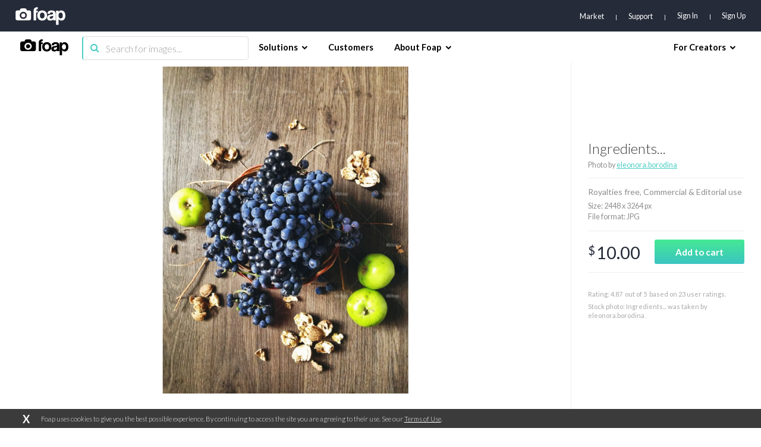

--- FILE ---
content_type: text/html; charset=utf-8
request_url: https://www.google.com/recaptcha/api2/aframe
body_size: 266
content:
<!DOCTYPE HTML><html><head><meta http-equiv="content-type" content="text/html; charset=UTF-8"></head><body><script nonce="eI9BtDok9NpHf0j2TBRcUg">/** Anti-fraud and anti-abuse applications only. See google.com/recaptcha */ try{var clients={'sodar':'https://pagead2.googlesyndication.com/pagead/sodar?'};window.addEventListener("message",function(a){try{if(a.source===window.parent){var b=JSON.parse(a.data);var c=clients[b['id']];if(c){var d=document.createElement('img');d.src=c+b['params']+'&rc='+(localStorage.getItem("rc::a")?sessionStorage.getItem("rc::b"):"");window.document.body.appendChild(d);sessionStorage.setItem("rc::e",parseInt(sessionStorage.getItem("rc::e")||0)+1);localStorage.setItem("rc::h",'1763732553000');}}}catch(b){}});window.parent.postMessage("_grecaptcha_ready", "*");}catch(b){}</script></body></html>

--- FILE ---
content_type: application/javascript; charset=UTF-8
request_url: https://www.foap.com/cdn-cgi/challenge-platform/h/b/scripts/jsd/13c98df4ef2d/main.js?
body_size: 4386
content:
window._cf_chl_opt={VnHPF6:'b'};~function(E5,T,k,W,H,S,Q,e){E5=M,function(v,X,EJ,E4,D,y){for(EJ={v:518,X:426,D:439,y:505,d:425,l:476,Z:510,b:504},E4=M,D=v();!![];)try{if(y=parseInt(E4(EJ.v))/1+parseInt(E4(EJ.X))/2+parseInt(E4(EJ.D))/3+-parseInt(E4(EJ.y))/4+-parseInt(E4(EJ.d))/5+parseInt(E4(EJ.l))/6+-parseInt(E4(EJ.Z))/7*(parseInt(E4(EJ.b))/8),X===y)break;else D.push(D.shift())}catch(d){D.push(D.shift())}}(E,340727),T=this||self,k=T[E5(448)],W=function(Ew,EI,Eq,EU,Et,ER,E6,D,y,d){return Ew={v:473,X:435},EI={v:490,X:490,D:437,y:532,d:471,l:437,Z:471},Eq={v:530},EU={v:464},Et={v:530,X:471,D:489,y:428,d:461,l:428,Z:461,b:489,n:428,K:461,A:464,j:437,G:464,Y:437,C:437,x:490,V:490,F:489,g:428,i:437,f:437,z:464,L:490,m:437,a:532},ER={v:463,X:471},E6=E5,D=String[E6(Ew.v)],y={'h':function(l){return l==null?'':y.g(l,6,function(Z,E7){return E7=M,E7(ER.v)[E7(ER.X)](Z)})},'g':function(Z,K,A,E8,j,G,Y,C,x,V,F,i,z,L,E0,E1,E2,E3){if(E8=E6,null==Z)return'';for(G={},Y={},C='',x=2,V=3,F=2,i=[],z=0,L=0,E0=0;E0<Z[E8(Et.v)];E0+=1)if(E1=Z[E8(Et.X)](E0),Object[E8(Et.D)][E8(Et.y)][E8(Et.d)](G,E1)||(G[E1]=V++,Y[E1]=!0),E2=C+E1,Object[E8(Et.D)][E8(Et.l)][E8(Et.Z)](G,E2))C=E2;else{if(Object[E8(Et.b)][E8(Et.n)][E8(Et.K)](Y,C)){if(256>C[E8(Et.A)](0)){for(j=0;j<F;z<<=1,K-1==L?(L=0,i[E8(Et.j)](A(z)),z=0):L++,j++);for(E3=C[E8(Et.G)](0),j=0;8>j;z=z<<1|E3&1.18,K-1==L?(L=0,i[E8(Et.j)](A(z)),z=0):L++,E3>>=1,j++);}else{for(E3=1,j=0;j<F;z=z<<1.8|E3,K-1==L?(L=0,i[E8(Et.Y)](A(z)),z=0):L++,E3=0,j++);for(E3=C[E8(Et.G)](0),j=0;16>j;z=E3&1.26|z<<1,K-1==L?(L=0,i[E8(Et.C)](A(z)),z=0):L++,E3>>=1,j++);}x--,0==x&&(x=Math[E8(Et.x)](2,F),F++),delete Y[C]}else for(E3=G[C],j=0;j<F;z=z<<1.94|1.07&E3,L==K-1?(L=0,i[E8(Et.C)](A(z)),z=0):L++,E3>>=1,j++);C=(x--,0==x&&(x=Math[E8(Et.V)](2,F),F++),G[E2]=V++,String(E1))}if(C!==''){if(Object[E8(Et.F)][E8(Et.g)][E8(Et.K)](Y,C)){if(256>C[E8(Et.G)](0)){for(j=0;j<F;z<<=1,K-1==L?(L=0,i[E8(Et.C)](A(z)),z=0):L++,j++);for(E3=C[E8(Et.A)](0),j=0;8>j;z=z<<1.28|1.88&E3,K-1==L?(L=0,i[E8(Et.i)](A(z)),z=0):L++,E3>>=1,j++);}else{for(E3=1,j=0;j<F;z=z<<1|E3,L==K-1?(L=0,i[E8(Et.f)](A(z)),z=0):L++,E3=0,j++);for(E3=C[E8(Et.z)](0),j=0;16>j;z=E3&1|z<<1,L==K-1?(L=0,i[E8(Et.Y)](A(z)),z=0):L++,E3>>=1,j++);}x--,0==x&&(x=Math[E8(Et.L)](2,F),F++),delete Y[C]}else for(E3=G[C],j=0;j<F;z=z<<1|1.56&E3,K-1==L?(L=0,i[E8(Et.m)](A(z)),z=0):L++,E3>>=1,j++);x--,x==0&&F++}for(E3=2,j=0;j<F;z=E3&1.01|z<<1,L==K-1?(L=0,i[E8(Et.f)](A(z)),z=0):L++,E3>>=1,j++);for(;;)if(z<<=1,L==K-1){i[E8(Et.f)](A(z));break}else L++;return i[E8(Et.a)]('')},'j':function(l,E9){return E9=E6,l==null?'':l==''?null:y.i(l[E9(Eq.v)],32768,function(Z,EE){return EE=E9,l[EE(EU.v)](Z)})},'i':function(Z,K,A,Eu,j,G,Y,C,x,V,F,i,z,L,E0,E1,E3,E2){for(Eu=E6,j=[],G=4,Y=4,C=3,x=[],i=A(0),z=K,L=1,V=0;3>V;j[V]=V,V+=1);for(E0=0,E1=Math[Eu(EI.v)](2,2),F=1;F!=E1;E2=z&i,z>>=1,0==z&&(z=K,i=A(L++)),E0|=(0<E2?1:0)*F,F<<=1);switch(E0){case 0:for(E0=0,E1=Math[Eu(EI.v)](2,8),F=1;E1!=F;E2=z&i,z>>=1,z==0&&(z=K,i=A(L++)),E0|=(0<E2?1:0)*F,F<<=1);E3=D(E0);break;case 1:for(E0=0,E1=Math[Eu(EI.X)](2,16),F=1;F!=E1;E2=z&i,z>>=1,0==z&&(z=K,i=A(L++)),E0|=F*(0<E2?1:0),F<<=1);E3=D(E0);break;case 2:return''}for(V=j[3]=E3,x[Eu(EI.D)](E3);;){if(L>Z)return'';for(E0=0,E1=Math[Eu(EI.X)](2,C),F=1;F!=E1;E2=i&z,z>>=1,z==0&&(z=K,i=A(L++)),E0|=F*(0<E2?1:0),F<<=1);switch(E3=E0){case 0:for(E0=0,E1=Math[Eu(EI.v)](2,8),F=1;E1!=F;E2=i&z,z>>=1,z==0&&(z=K,i=A(L++)),E0|=(0<E2?1:0)*F,F<<=1);j[Y++]=D(E0),E3=Y-1,G--;break;case 1:for(E0=0,E1=Math[Eu(EI.X)](2,16),F=1;E1!=F;E2=i&z,z>>=1,0==z&&(z=K,i=A(L++)),E0|=F*(0<E2?1:0),F<<=1);j[Y++]=D(E0),E3=Y-1,G--;break;case 2:return x[Eu(EI.y)]('')}if(0==G&&(G=Math[Eu(EI.X)](2,C),C++),j[E3])E3=j[E3];else if(Y===E3)E3=V+V[Eu(EI.d)](0);else return null;x[Eu(EI.l)](E3),j[Y++]=V+E3[Eu(EI.Z)](0),G--,V=E3,G==0&&(G=Math[Eu(EI.v)](2,C),C++)}}},d={},d[E6(Ew.X)]=y.h,d}(),H={},H[E5(475)]='o',H[E5(513)]='s',H[E5(432)]='u',H[E5(479)]='z',H[E5(441)]='n',H[E5(514)]='I',H[E5(440)]='b',S=H,T[E5(450)]=function(X,D,y,Z,EK,En,Eb,ED,A,j,G,Y,C,x){if(EK={v:520,X:526,D:423,y:526,d:522,l:506,Z:438,b:522,n:534,K:462,A:530,j:498,G:529},En={v:512,X:530,D:499},Eb={v:489,X:428,D:461,y:437},ED=E5,null===D||void 0===D)return Z;for(A=O(D),X[ED(EK.v)][ED(EK.X)]&&(A=A[ED(EK.D)](X[ED(EK.v)][ED(EK.y)](D))),A=X[ED(EK.d)][ED(EK.l)]&&X[ED(EK.Z)]?X[ED(EK.b)][ED(EK.l)](new X[(ED(EK.Z))](A)):function(V,ET,F){for(ET=ED,V[ET(En.v)](),F=0;F<V[ET(En.X)];V[F+1]===V[F]?V[ET(En.D)](F+1,1):F+=1);return V}(A),j='nAsAaAb'.split('A'),j=j[ED(EK.n)][ED(EK.K)](j),G=0;G<A[ED(EK.A)];Y=A[G],C=s(X,D,Y),j(C)?(x=C==='s'&&!X[ED(EK.j)](D[Y]),ED(EK.G)===y+Y?K(y+Y,C):x||K(y+Y,D[Y])):K(y+Y,C),G++);return Z;function K(V,F,Eh){Eh=M,Object[Eh(Eb.v)][Eh(Eb.X)][Eh(Eb.D)](Z,F)||(Z[F]=[]),Z[F][Eh(Eb.y)](V)}},Q=E5(427)[E5(485)](';'),e=Q[E5(534)][E5(462)](Q),T[E5(465)]=function(v,X,Ej,Ek,D,y,l,Z){for(Ej={v:521,X:530,D:530,y:527,d:437,l:484},Ek=E5,D=Object[Ek(Ej.v)](X),y=0;y<D[Ek(Ej.X)];y++)if(l=D[y],l==='f'&&(l='N'),v[l]){for(Z=0;Z<X[D[y]][Ek(Ej.D)];-1===v[l][Ek(Ej.y)](X[D[y]][Z])&&(e(X[D[y]][Z])||v[l][Ek(Ej.d)]('o.'+X[D[y]][Z])),Z++);}else v[l]=X[D[y]][Ek(Ej.l)](function(n){return'o.'+n})},U();function M(u,v,X){return X=E(),M=function(h,D,T){return h=h-423,T=X[h],T},M(u,v)}function o(EC,EH,v,X,D,y){return EC={v:433,X:533,D:488},EH=E5,v=T[EH(EC.v)],X=3600,D=Math[EH(EC.X)](+atob(v.t)),y=Math[EH(EC.X)](Date[EH(EC.D)]()/1e3),y-D>X?![]:!![]}function O(v,EZ,EX,X){for(EZ={v:423,X:521,D:449},EX=E5,X=[];null!==v;X=X[EX(EZ.v)](Object[EX(EZ.X)](v)),v=Object[EX(EZ.D)](v));return X}function I(D,y,u0,Eo,d,l,Z){if(u0={v:474,X:502,D:482,y:509,d:537,l:436,Z:482,b:459,n:460,K:537,A:480,j:497,G:459,Y:460},Eo=E5,d=Eo(u0.v),!D[Eo(u0.X)])return;y===Eo(u0.D)?(l={},l[Eo(u0.y)]=d,l[Eo(u0.d)]=D.r,l[Eo(u0.l)]=Eo(u0.Z),T[Eo(u0.b)][Eo(u0.n)](l,'*')):(Z={},Z[Eo(u0.y)]=d,Z[Eo(u0.K)]=D.r,Z[Eo(u0.l)]=Eo(u0.A),Z[Eo(u0.j)]=y,T[Eo(u0.G)][Eo(u0.Y)](Z,'*'))}function N(EG,Ep,D,y,d,l,Z){Ep=(EG={v:444,X:507,D:457,y:535,d:525,l:496,Z:446,b:487,n:500,K:519,A:424,j:454},E5);try{return D=k[Ep(EG.v)](Ep(EG.X)),D[Ep(EG.D)]=Ep(EG.y),D[Ep(EG.d)]='-1',k[Ep(EG.l)][Ep(EG.Z)](D),y=D[Ep(EG.b)],d={},d=BAnB4(y,y,'',d),d=BAnB4(y,y[Ep(EG.n)]||y[Ep(EG.K)],'n.',d),d=BAnB4(y,D[Ep(EG.A)],'d.',d),k[Ep(EG.l)][Ep(EG.j)](D),l={},l.r=d,l.e=null,l}catch(b){return Z={},Z.r={},Z.e=b,Z}}function E(u1){return u1='charAt,xhr-error,fromCharCode,cloudflare-invisible,object,3153012flUDES,send,onerror,symbol,error,/jsd/oneshot/13c98df4ef2d/0.5981820149614212:1763730906:cUFVM1-Os_NiZb7xpIcRJumhc7FcMxD-1itbmKRCPu4/,success,Function,map,split,chlApiClientVersion,contentWindow,now,prototype,pow,onreadystatechange,chlApiRumWidgetAgeMs,random,[native code],chlApiSitekey,body,detail,isNaN,splice,clientInformation,wfJU3,api,catch,5968iBxmOq,467980UlgFbe,from,iframe,http-code:,source,6916KXdndE,msg,sort,string,bigint,function,onload,timeout,119167nLjqEy,navigator,Object,keys,Array,POST,/invisible/jsd,tabIndex,getOwnPropertyNames,indexOf,chctx,d.cookie,length,VnHPF6,join,floor,includes,display: none,NUDr6,sid,stringify,concat,contentDocument,970070zCdngs,944612QAVoUg,_cf_chl_opt;WVJdi2;tGfE6;eHFr4;rZpcH7;DMab5;uBWD2;TZOO6;NFIEc5;SBead5;rNss8;ssnu4;WlNXb1;QNPd6;BAnB4;Jxahl3;fLDZ5;fAvt5,hasOwnProperty,XMLHttpRequest,errorInfoObject,addEventListener,undefined,__CF$cv$params,jsd,oOBMNoDELlwM,event,push,Set,815427akgZiW,boolean,number,readyState,BHcSU3,createElement,isArray,appendChild,/cdn-cgi/challenge-platform/h/,document,getPrototypeOf,BAnB4,toString,ontimeout,open,removeChild,DOMContentLoaded,_cf_chl_opt,style,/b/ov1/0.5981820149614212:1763730906:cUFVM1-Os_NiZb7xpIcRJumhc7FcMxD-1itbmKRCPu4/,parent,postMessage,call,bind,oAclD2BhF6PUV4r7OusqeLTYXNpf-EaGv8RnbCWjwHgJ0SxQI1$9+5tZzkmMiyKd3,charCodeAt,Jxahl3,error on cf_chl_props,loading,status,chlApiUrl,mAxV0'.split(','),E=function(){return u1},E()}function B(v,EY,EW){return EY={v:493},EW=E5,Math[EW(EY.v)]()<v}function P(v,X,Ey,EM){return Ey={v:483,X:483,D:489,y:451,d:461,l:527,Z:494},EM=E5,X instanceof v[EM(Ey.v)]&&0<v[EM(Ey.X)][EM(Ey.D)][EM(Ey.y)][EM(Ey.d)](X)[EM(Ey.l)](EM(Ey.Z))}function s(v,X,D,El,Ev,y){Ev=(El={v:503,X:522,D:445,y:515},E5);try{return X[D][Ev(El.v)](function(){}),'p'}catch(l){}try{if(X[D]==null)return X[D]===void 0?'u':'x'}catch(Z){return'i'}return v[Ev(El.X)][Ev(El.D)](X[D])?'a':X[D]===v[Ev(El.X)]?'p5':X[D]===!0?'T':X[D]===!1?'F':(y=typeof X[D],Ev(El.y)==y?P(v,X[D])?'N':'f':S[y]||'?')}function J(v,X,Eg,EF,EV,Ex,ES,D,y){Eg={v:433,X:429,D:453,y:523,d:447,l:456,Z:531,b:481,n:502,K:517,A:452,j:516,G:478,Y:477,C:435,x:538},EF={v:472},EV={v:468,X:468,D:482,y:508},Ex={v:517},ES=E5,D=T[ES(Eg.v)],y=new T[(ES(Eg.X))](),y[ES(Eg.D)](ES(Eg.y),ES(Eg.d)+T[ES(Eg.l)][ES(Eg.Z)]+ES(Eg.b)+D.r),D[ES(Eg.n)]&&(y[ES(Eg.K)]=5e3,y[ES(Eg.A)]=function(EP){EP=ES,X(EP(Ex.v))}),y[ES(Eg.j)]=function(Es){Es=ES,y[Es(EV.v)]>=200&&y[Es(EV.X)]<300?X(Es(EV.D)):X(Es(EV.y)+y[Es(EV.v)])},y[ES(Eg.G)]=function(EO){EO=ES,X(EO(EF.v))},y[ES(Eg.Y)](W[ES(Eg.C)](JSON[ES(Eg.x)](v)))}function R(y,d,Ef,EQ,l,Z,b,n,K,A,j,G){if(Ef={v:511,X:480,D:433,y:447,d:456,l:531,Z:458,b:524,n:429,K:453,A:523,j:517,G:452,Y:495,C:456,x:501,V:469,F:456,g:536,i:492,f:443,z:486,L:470,m:430,a:528,c:509,E0:434,E1:477,E2:435},EQ=E5,!B(.01))return![];Z=(l={},l[EQ(Ef.v)]=y,l[EQ(Ef.X)]=d,l);try{b=T[EQ(Ef.D)],n=EQ(Ef.y)+T[EQ(Ef.d)][EQ(Ef.l)]+EQ(Ef.Z)+b.r+EQ(Ef.b),K=new T[(EQ(Ef.n))](),K[EQ(Ef.K)](EQ(Ef.A),n),K[EQ(Ef.j)]=2500,K[EQ(Ef.G)]=function(){},A={},A[EQ(Ef.Y)]=T[EQ(Ef.C)][EQ(Ef.x)],A[EQ(Ef.V)]=T[EQ(Ef.F)][EQ(Ef.g)],A[EQ(Ef.i)]=T[EQ(Ef.d)][EQ(Ef.f)],A[EQ(Ef.z)]=T[EQ(Ef.d)][EQ(Ef.L)],j=A,G={},G[EQ(Ef.m)]=Z,G[EQ(Ef.a)]=j,G[EQ(Ef.c)]=EQ(Ef.E0),K[EQ(Ef.E1)](W[EQ(Ef.E2)](G))}catch(Y){}}function U(Ec,Ea,EL,Ee,v,X,D,y,d){if(Ec={v:433,X:502,D:442,y:467,d:431,l:455,Z:491,b:491},Ea={v:442,X:467,D:491},EL={v:466},Ee=E5,v=T[Ee(Ec.v)],!v)return;if(!o())return;(X=![],D=v[Ee(Ec.X)]===!![],y=function(EN,l){if(EN=Ee,!X){if(X=!![],!o())return;l=N(),J(l.r,function(Z){I(v,Z)}),l.e&&R(EN(EL.v),l.e)}},k[Ee(Ec.D)]!==Ee(Ec.y))?y():T[Ee(Ec.d)]?k[Ee(Ec.d)](Ee(Ec.l),y):(d=k[Ee(Ec.Z)]||function(){},k[Ee(Ec.b)]=function(EB){EB=Ee,d(),k[EB(Ea.v)]!==EB(Ea.X)&&(k[EB(Ea.D)]=d,y())})}}()